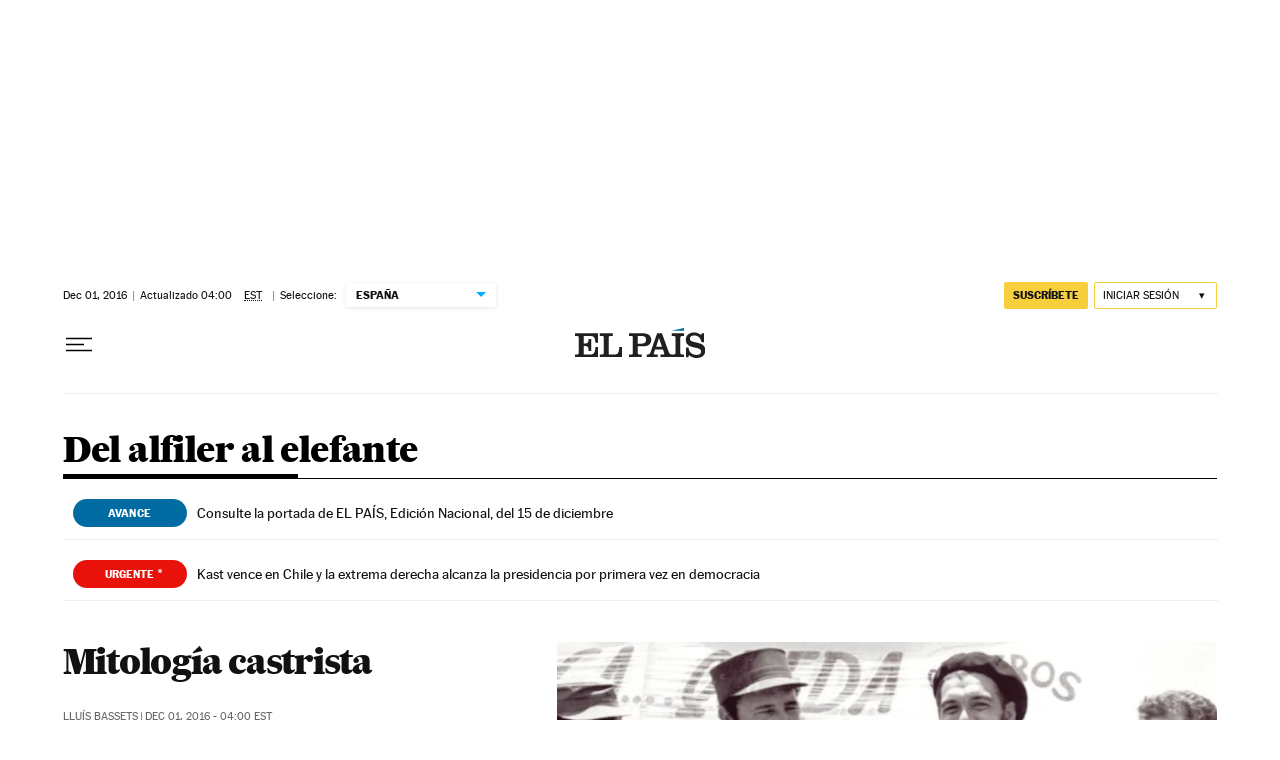

--- FILE ---
content_type: application/javascript; charset=utf-8
request_url: https://fundingchoicesmessages.google.com/f/AGSKWxW51c_qlxDReDguIow-klGthYu2JB0QfSE1-eT3BTjsxy8MX4GfzKhfnHdh9SyHH-zpwIZg5cAtHwlVP0bxcf4uqsdISjn5vNzAV021wwhPz4usL7hMU6hzzogVkirhTUqmSSqkrgOqriZnx6hSRNWW7YWycWNkN7xSsZG0-Bbm7ZN7B86sLCfmCmDN/__tribalfusion./ads_frame./ads/tile-/content/ad_/ads4j.
body_size: -1292
content:
window['1ef0afb2-5267-4ca0-9c92-a3872a5fb0d1'] = true;